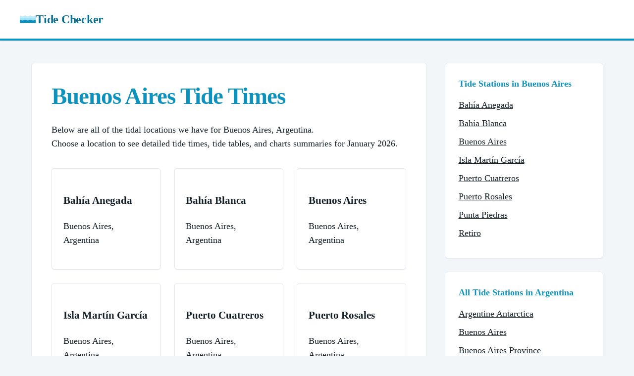

--- FILE ---
content_type: text/html
request_url: https://tidechecker.com/argentina/buenos-aires/
body_size: 1872
content:
<!DOCTYPE html><html lang="en"><head><meta charSet="utf-8"/><link rel="canonical" href="https://tidechecker.com/argentina/buenos-aires/"/><meta name="viewport" content="width=device-width, initial-scale=1"/><title>Buenos Aires Tide Times, Tables, and Charts</title><meta name="description" content="Tide time predictions and tide tables for locations in Buenos Aires, Argentina."/><link rel="stylesheet" href="/static/css/main.css"/><link rel="icon" href="/static/img/logo.png" sizes="16x16 32x32" type="image/png"/><link rel="icon" href="/static/img/logo-dark.svg" type="image/svg+xml" media="(prefers-color-scheme: dark)"/><script async="" data-id="101414723" src="https://static.getclicky.com/js"></script></head><body><header class="site-header"><div class="container nav-bar"><a class="nav-logo" href="/"><img src="/static/img/logo.svg" alt="" width="32" height="32"/>Tide Checker</a></div></header><main class="page-body"><section class="state"><div class="wrap two-column"><div class="main"><h1 class="page-title">Buenos Aires Tide Times</h1><p>Below are all of the tidal locations we have for Buenos Aires, Argentina.<br/>Choose a location to see detailed tide times, tide tables, and charts summaries for January 2026.</p><div class="station-grid"><a class="station-card" href="/argentina/buenos-aires/bahia-anegada/"><h3>Bahía Anegada</h3><p>Buenos Aires, Argentina</p></a><a class="station-card" href="/argentina/buenos-aires/bahia-blanca/"><h3>Bahía Blanca</h3><p>Buenos Aires, Argentina</p></a><a class="station-card" href="/argentina/buenos-aires/buenos-aires/"><h3>Buenos Aires</h3><p>Buenos Aires, Argentina</p></a><a class="station-card" href="/argentina/buenos-aires/isla-martin-garcia/"><h3>Isla Martín García</h3><p>Buenos Aires, Argentina</p></a><a class="station-card" href="/argentina/buenos-aires/puerto-cuatreros/"><h3>Puerto Cuatreros</h3><p>Buenos Aires, Argentina</p></a><a class="station-card" href="/argentina/buenos-aires/puerto-rosales/"><h3>Puerto Rosales</h3><p>Buenos Aires, Argentina</p></a><a class="station-card" href="/argentina/buenos-aires/punta-piedras/"><h3>Punta Piedras</h3><p>Buenos Aires, Argentina</p></a><a class="station-card" href="/argentina/buenos-aires/retiro/"><h3>Retiro</h3><p>Buenos Aires, Argentina</p></a></div></div><aside class="sidebar"><div class="sidebar-card"><h3>Tide Stations in Buenos Aires</h3><ul><li><a href="/argentina/buenos-aires/bahia-anegada/">Bahía Anegada</a></li><li><a href="/argentina/buenos-aires/bahia-blanca/">Bahía Blanca</a></li><li><a href="/argentina/buenos-aires/buenos-aires/">Buenos Aires</a></li><li><a href="/argentina/buenos-aires/isla-martin-garcia/">Isla Martín García</a></li><li><a href="/argentina/buenos-aires/puerto-cuatreros/">Puerto Cuatreros</a></li><li><a href="/argentina/buenos-aires/puerto-rosales/">Puerto Rosales</a></li><li><a href="/argentina/buenos-aires/punta-piedras/">Punta Piedras</a></li><li><a href="/argentina/buenos-aires/retiro/">Retiro</a></li></ul></div><div class="sidebar-card"><h3>All Tide Stations in Argentina</h3><ul><li><a href="/argentina/argentine-antarctica/">Argentine Antarctica</a></li><li><a href="/argentina/buenos-aires/">Buenos Aires</a></li><li><a href="/argentina/buenos-aires-province/">Buenos Aires Province</a></li><li><a href="/argentina/chubut/">Chubut</a></li><li><a href="/argentina/chubut-province/">Chubut Province</a></li><li><a href="/argentina/entre-rios/">Entre Rios</a></li><li><a href="/argentina/provincia-de-buenos-aires/">Provincia de Buenos Aires</a></li><li><a href="/argentina/rio-negro/">Río Negro</a></li><li><a href="/argentina/rio-negro-province/">Río Negro Province</a></li><li><a href="/argentina/santa-cruz/">Santa Cruz</a></li><li><a href="/argentina/tierra-del-fuego/">Tierra del Fuego</a></li><li><a href="/argentina/tierra-del-fuego-province/">Tierra del Fuego Province</a></li></ul></div><div class="sidebar-card"><h3>Countries with most tidal stations</h3><ul><li><a href="/united-states/">United States (3307)</a></li><li><a href="/canada/">Canada (663)</a></li><li><a href="/australia/">Australia (632)</a></li><li><a href="/england/">England (292)</a></li><li><a href="/indonesia/">Indonesia (278)</a></li><li><a href="/france/">France (261)</a></li><li><a href="/italy/">Italy (238)</a></li><li><a href="/scotland/">Scotland (233)</a></li><li><a href="/spain/">Spain (219)</a></li><li><a href="/greece/">Greece (207)</a></li><li><a href="/japan/">Japan (195)</a></li><li><a href="/new-zealand/">New Zealand (169)</a></li><li><a href="/norway/">Norway (158)</a></li><li><a href="/india/">India (149)</a></li><li><a href="/brazil/">Brazil (147)</a></li><li><a href="/russia/">Russia (139)</a></li><li><a href="/ireland/">Ireland (132)</a></li><li><a href="/philippines/">Philippines (113)</a></li><li><a href="/south-africa/">South Africa (95)</a></li><li><a href="/china/">China (94)</a></li><li><a href="/croatia/">Croatia (92)</a></li><li><a href="/malaysia/">Malaysia (90)</a></li><li><a href="/germany/">Germany (80)</a></li><li><a href="/portugal/">Portugal (75)</a></li><li><a href="/wales/">Wales (75)</a></li><li><a href="/argentina/">Argentina (69)</a></li><li><a href="/papua-new-guinea/">Papua New Guinea (58)</a></li><li><a href="/puerto-rico/">Puerto Rico (52)</a></li><li><a href="/mexico/">Mexico (51)</a></li><li><a href="/peru/">Peru (51)</a></li></ul></div></aside></div></section></main><footer class="site-footer"><div class="container"><div class="footer-grid"><div class="footer-text"><p>© 2005-2026 Tide Checker. All rights reserved.</p><p class="footer-note">The tide times on this website are for informational and educational purposes. Please do not rely on them for navigation when at sea or in a tidal location.</p></div><ul class="footer-links"><li><a href="/cookies/">Cookies</a></li><li><a href="/terms/">Terms</a></li><li><a href="/privacy/">Privacy</a></li></ul></div></div></footer><script defer src="https://static.cloudflareinsights.com/beacon.min.js/vcd15cbe7772f49c399c6a5babf22c1241717689176015" integrity="sha512-ZpsOmlRQV6y907TI0dKBHq9Md29nnaEIPlkf84rnaERnq6zvWvPUqr2ft8M1aS28oN72PdrCzSjY4U6VaAw1EQ==" data-cf-beacon='{"version":"2024.11.0","token":"4a3ef0722ff9440b863761baf5fa6e1a","r":1,"server_timing":{"name":{"cfCacheStatus":true,"cfEdge":true,"cfExtPri":true,"cfL4":true,"cfOrigin":true,"cfSpeedBrain":true},"location_startswith":null}}' crossorigin="anonymous"></script>
</body></html>